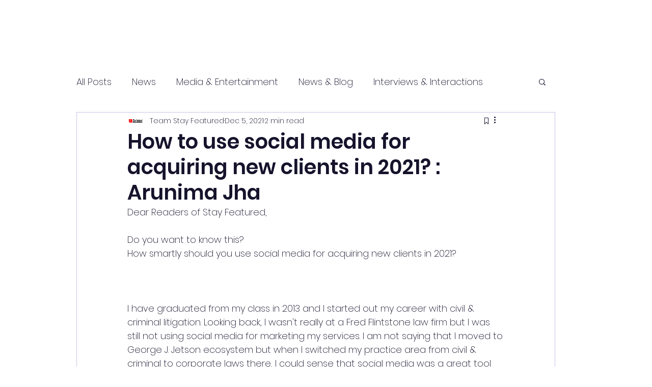

--- FILE ---
content_type: text/html; charset=utf-8
request_url: https://www.google.com/recaptcha/api2/aframe
body_size: 270
content:
<!DOCTYPE HTML><html><head><meta http-equiv="content-type" content="text/html; charset=UTF-8"></head><body><script nonce="LhWWBYGryHWjn61BjNX9mQ">/** Anti-fraud and anti-abuse applications only. See google.com/recaptcha */ try{var clients={'sodar':'https://pagead2.googlesyndication.com/pagead/sodar?'};window.addEventListener("message",function(a){try{if(a.source===window.parent){var b=JSON.parse(a.data);var c=clients[b['id']];if(c){var d=document.createElement('img');d.src=c+b['params']+'&rc='+(localStorage.getItem("rc::a")?sessionStorage.getItem("rc::b"):"");window.document.body.appendChild(d);sessionStorage.setItem("rc::e",parseInt(sessionStorage.getItem("rc::e")||0)+1);localStorage.setItem("rc::h",'1769103497049');}}}catch(b){}});window.parent.postMessage("_grecaptcha_ready", "*");}catch(b){}</script></body></html>